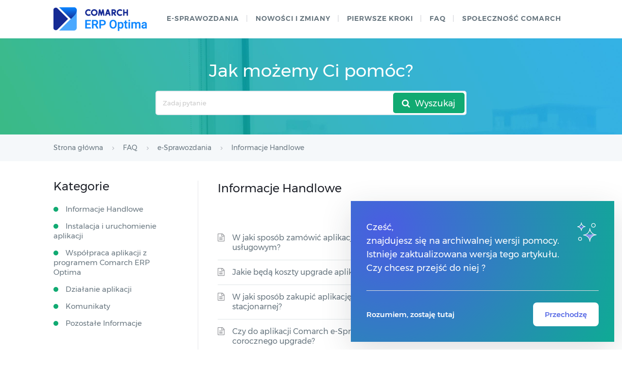

--- FILE ---
content_type: text/css
request_url: https://pomoc.comarch.pl/optima/pl/2022_5/wp-content/plugins/documentation-styles/css/fonts.css?ver=1764947981
body_size: -61
content:
/* This stylesheet generated by Transfonter (https://transfonter.org) on October 31, 2017 12:05 PM */

@font-face {
    font-family: 'Montserrat';
    src: url('../fonts/../fonts/Montserrat-ExtraLight.eot');
    src: url('../fonts/../fonts/Montserrat-ExtraLight.eot?#iefix') format('embedded-opentype'),
    url('../fonts/../fonts/Montserrat-ExtraLight.woff2') format('woff2'),
    url('../fonts/../fonts/Montserrat-ExtraLight.woff') format('woff'),
    url('../fonts/../fonts/Montserrat-ExtraLight.ttf') format('truetype');
    font-weight: 200;
    font-style: normal;
}

@font-face {
    font-family: 'Montserrat';
    src: url('../fonts/../fonts/Montserrat-Bold.eot');
    src: url('../fonts/../fonts/Montserrat-Bold.eot?#iefix') format('embedded-opentype'),
    url('../fonts/../fonts/Montserrat-Bold.woff2') format('woff2'),
    url('../fonts/../fonts/Montserrat-Bold.woff') format('woff'),
    url('../fonts/Montserrat-Bold.ttf') format('truetype');
    font-weight: bold;
    font-style: normal;
}

@font-face {
    font-family: 'Montserrat';
    src: url('../fonts/Montserrat-ExtraBold.eot');
    src: url('../fonts/Montserrat-ExtraBold.eot?#iefix') format('embedded-opentype'),
    url('../fonts/Montserrat-ExtraBold.woff2') format('woff2'),
    url('../fonts/Montserrat-ExtraBold.woff') format('woff'),
    url('../fonts/Montserrat-ExtraBold.ttf') format('truetype');
    font-weight: 800;
    font-style: normal;
}

@font-face {
    font-family: 'Montserrat';
    src: url('../fonts/Montserrat-SemiBold.eot');
    src: url('../fonts/Montserrat-SemiBold.eot?#iefix') format('embedded-opentype'),
    url('../fonts/Montserrat-SemiBold.woff2') format('woff2'),
    url('../fonts/Montserrat-SemiBold.woff') format('woff'),
    url('../fonts/Montserrat-SemiBold.ttf') format('truetype');
    font-weight: 600;
    font-style: normal;
}

@font-face {
    font-family: 'Montserrat';
    src: url('../fonts/Montserrat-Medium.eot');
    src: url('../fonts/Montserrat-Medium.eot?#iefix') format('embedded-opentype'),
    url('../fonts/Montserrat-Medium.woff2') format('woff2'),
    url('../fonts/Montserrat-Medium.woff') format('woff'),
    url('../fonts/Montserrat-Medium.ttf') format('truetype');
    font-weight: 500;
    font-style: normal;
}

@font-face {
    font-family: 'Montserrat';
    src: url('../fonts/Montserrat-Light.eot');
    src: url('../fonts/Montserrat-Light.eot?#iefix') format('embedded-opentype'),
    url('../fonts/Montserrat-Light.woff2') format('woff2'),
    url('../fonts/Montserrat-Light.woff') format('woff'),
    url('../fonts/Montserrat-Light.ttf') format('truetype');
    font-weight: 300;
    font-style: normal;
}

@font-face {
    font-family: 'Montserrat';
    src: url('../fonts/Montserrat-Regular.eot');
    src: url('../fonts/Montserrat-Regular.eot?#iefix') format('embedded-opentype'),
    url('../fonts/Montserrat-Regular.woff2') format('woff2'),
    url('../fonts/Montserrat-Regular.woff') format('woff'),
    url('../fonts/Montserrat-Regular.ttf') format('truetype');
    font-weight: normal;
    font-style: normal;
}
